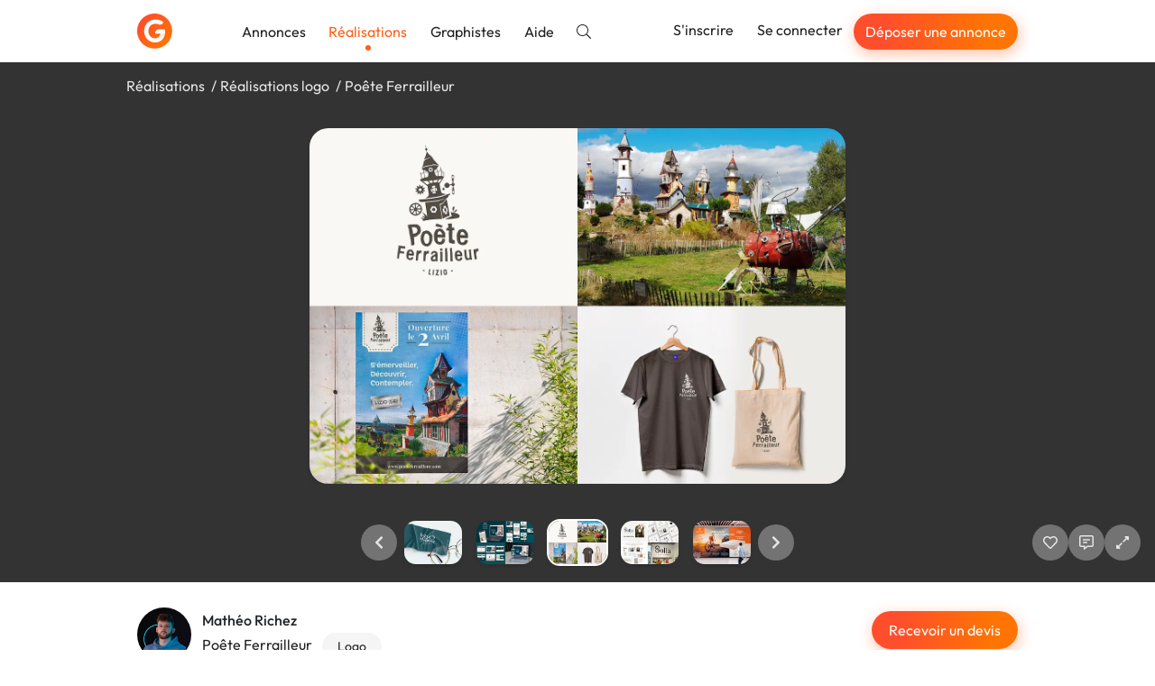

--- FILE ---
content_type: text/vnd.turbo-stream.html; charset=utf-8
request_url: https://graphiste.com/matheo_richez/pictures?page=1&picture_id=369476
body_size: 19695
content:
  <turbo-stream action="append" targets="#pictures--slideshow"><template>
    <div data-pictures--slideshow-target="swiperFinisher"></div>
</template></turbo-stream>

  <turbo-stream action="prepend" targets="#main-swiper"><template>  <div class="swiper-slide" data-url="/pictures/432338-logo-street-food-indi-thai-cuisine" data-id="432338">
      <img alt="Logo Street Food (Indi &amp; Thai Cuisine)" class="relative top-1/2 -translate-y-1/2 max-h-full max-w-full block mx-auto rounded-xl shadow-lg cursor-zoom-in" data-action="click-&gt;pictures--slideshow#toggleFullscreen" src="https://assets.graphiste.com/z5j6441rbmd86vj2xxctugyllwzr" />
  </div>
  <div class="swiper-slide" data-url="/pictures/421347" data-id="421347">
      <img class="relative top-1/2 -translate-y-1/2 max-h-full max-w-full block mx-auto rounded-xl shadow-lg cursor-zoom-in" data-action="click-&gt;pictures--slideshow#toggleFullscreen" src="https://assets.graphiste.com/cdhdcrlg8zurvbbwxkwb428umyur" />
  </div>
  <div class="swiper-slide" data-url="/pictures/402706-packaging-cbd" data-id="402706">
      <img alt="Packaging CBD" class="relative top-1/2 -translate-y-1/2 max-h-full max-w-full block mx-auto rounded-xl shadow-lg cursor-zoom-in" data-action="click-&gt;pictures--slideshow#toggleFullscreen" src="https://assets.graphiste.com/bdd5lst61e5d206cqhjyyegbnmby" />
  </div>
  <div class="swiper-slide" data-url="/pictures/402707-depliant-infirmiers-liberaux" data-id="402707">
      <img alt="Dépliant Infirmiers Libéraux" class="relative top-1/2 -translate-y-1/2 max-h-full max-w-full block mx-auto rounded-xl shadow-lg cursor-zoom-in" data-action="click-&gt;pictures--slideshow#toggleFullscreen" src="https://assets.graphiste.com/6sd4m08102j5iynusbny03exuxia" />
  </div>
  <div class="swiper-slide" data-url="/pictures/402708-flyer-agence-evenementielle" data-id="402708">
      <img alt="Flyer Agence événementielle" class="relative top-1/2 -translate-y-1/2 max-h-full max-w-full block mx-auto rounded-xl shadow-lg cursor-zoom-in" data-action="click-&gt;pictures--slideshow#toggleFullscreen" src="https://assets.graphiste.com/2y8pf9qffx7b1jh8ply0oa72qoab" />
  </div>
  <div class="swiper-slide" data-url="/pictures/396982-dossier-de-presse-le-matelas-vert" data-id="396982">
      <img alt="Dossier de Presse - Le Matelas Vert" class="relative top-1/2 -translate-y-1/2 max-h-full max-w-full block mx-auto rounded-xl shadow-lg cursor-zoom-in" data-action="click-&gt;pictures--slideshow#toggleFullscreen" src="https://assets.graphiste.com/fu9d1e2oioily3v3wsehdhfzft2u" />
  </div>
  <div class="swiper-slide" data-url="/pictures/421348" data-id="421348">
      <img class="relative top-1/2 -translate-y-1/2 max-h-full max-w-full block mx-auto rounded-xl shadow-lg cursor-zoom-in" data-action="click-&gt;pictures--slideshow#toggleFullscreen" src="https://assets.graphiste.com/bay39m4o21bx0l0qztniqv60sikg" />
  </div>
  <div class="swiper-slide" data-url="/pictures/396979-identite-visuelle-sophrologue" data-id="396979">
      <img alt="Identité visuelle Sophrologue" class="relative top-1/2 -translate-y-1/2 max-h-full max-w-full block mx-auto rounded-xl shadow-lg cursor-zoom-in" data-action="click-&gt;pictures--slideshow#toggleFullscreen" src="https://assets.graphiste.com/06ak2zzdl078g763gac83o82ujd7" />
  </div>
  <div class="swiper-slide" data-url="/pictures/396977-site-institut-olga" data-id="396977">
      <img alt="Site Institut Olga" class="relative top-1/2 -translate-y-1/2 max-h-full max-w-full block mx-auto rounded-xl shadow-lg cursor-zoom-in" data-action="click-&gt;pictures--slideshow#toggleFullscreen" src="https://assets.graphiste.com/us8d82q4ee2enyqo0rmrbljvgo80" />
  </div>
  <div class="swiper-slide" data-url="/pictures/396976-panneaux-publicitaire-engie" data-id="396976">
      <img alt="Panneaux Publicitaire Engie" class="relative top-1/2 -translate-y-1/2 max-h-full max-w-full block mx-auto rounded-xl shadow-lg cursor-zoom-in" data-action="click-&gt;pictures--slideshow#toggleFullscreen" src="https://assets.graphiste.com/iz2geiphyuc1al5x6uyj9vo76jru" />
  </div>
  <div class="swiper-slide" data-url="/pictures/396974-seren-invest-identite-visuelle" data-id="396974">
      <img alt="Seren&#39;Invest | Identité Visuelle" class="relative top-1/2 -translate-y-1/2 max-h-full max-w-full block mx-auto rounded-xl shadow-lg cursor-zoom-in" data-action="click-&gt;pictures--slideshow#toggleFullscreen" src="https://assets.graphiste.com/bor2dqa1gkp8mknnrou2otntiqgw" />
  </div>
  <div class="swiper-slide" data-url="/pictures/421352" data-id="421352">
      <img class="relative top-1/2 -translate-y-1/2 max-h-full max-w-full block mx-auto rounded-xl shadow-lg cursor-zoom-in" data-action="click-&gt;pictures--slideshow#toggleFullscreen" src="https://assets.graphiste.com/bd6qwgdadkvjsd3rvsjuvp279wb1" />
  </div>
  <div class="swiper-slide" data-url="/pictures/369474-la-barrique-celtique" data-id="369474">
      <img alt="La Barrique Celtique" class="relative top-1/2 -translate-y-1/2 max-h-full max-w-full block mx-auto rounded-xl shadow-lg cursor-zoom-in" data-action="click-&gt;pictures--slideshow#toggleFullscreen" src="https://assets.graphiste.com/hrlutk020h2k04jvakpn97hfswb0" />
  </div>
  <div class="swiper-slide" data-url="/pictures/369471-chauffage-energie-lc" data-id="369471">
      <img alt="Chauffage Energie LC" class="relative top-1/2 -translate-y-1/2 max-h-full max-w-full block mx-auto rounded-xl shadow-lg cursor-zoom-in" data-action="click-&gt;pictures--slideshow#toggleFullscreen" src="https://assets.graphiste.com/tgll5n8lbjyp6v57cxv46om6b7jf" />
  </div>
  <div class="swiper-slide" data-url="/pictures/369473-cozy-production" data-id="369473">
      <img alt="Cozy Production" class="relative top-1/2 -translate-y-1/2 max-h-full max-w-full block mx-auto rounded-xl shadow-lg cursor-zoom-in" data-action="click-&gt;pictures--slideshow#toggleFullscreen" src="https://assets.graphiste.com/lb06wxbjrz94nlmxxpr55aq9fm8o" />
  </div>
  <div class="swiper-slide" data-url="/pictures/369469-engie-encart-publicitaire" data-id="369469">
      <img alt="Engie Encart Publicitaire" class="relative top-1/2 -translate-y-1/2 max-h-full max-w-full block mx-auto rounded-xl shadow-lg cursor-zoom-in" data-action="click-&gt;pictures--slideshow#toggleFullscreen" src="https://assets.graphiste.com/nyaj04aechcu49nhkvdb8oxe08lm" />
  </div>
  <div class="swiper-slide" data-url="/pictures/369468-ines-jeanne" data-id="369468">
      <img alt="Inès &amp; Jeanne" class="relative top-1/2 -translate-y-1/2 max-h-full max-w-full block mx-auto rounded-xl shadow-lg cursor-zoom-in" data-action="click-&gt;pictures--slideshow#toggleFullscreen" src="https://assets.graphiste.com/u50c6eeuotiawutytyjfo9d4b4nm" />
  </div>
  <div class="swiper-slide" data-url="/pictures/369475-l-atelier-de-maide-web" data-id="369475">
      <img alt="L&#39;Atelier de Maide Web" class="relative top-1/2 -translate-y-1/2 max-h-full max-w-full block mx-auto rounded-xl shadow-lg cursor-zoom-in" data-action="click-&gt;pictures--slideshow#toggleFullscreen" src="https://assets.graphiste.com/425478n5raltptl787xszfjylxka" />
  </div>
</template></turbo-stream>
  <turbo-stream action="prepend" targets="#thumbnails-swiper"><template>  <div class="swiper-slide flex justify-center py-1 cursor-pointer">
    <picture><!--[if IE 9]><video style='display: none;'><![endif]--><source srcset="https://assets.graphiste.com/55mk9bxfnrgeiqr0s4o5iv639t5f" type="image/webp"><!--[if IE 9]></video><![endif]--><img alt="Logo Street Food (Indi &amp; Thai Cuisine)" width="64" height="48" class="rounded-lg shadow-lg" srcset="https://assets.graphiste.com/74y1wbzfcp419jy3li9w3yqxgsvo" loading="lazy"></picture>
  </div>
  <div class="swiper-slide flex justify-center py-1 cursor-pointer">
    <picture><!--[if IE 9]><video style='display: none;'><![endif]--><source srcset="https://assets.graphiste.com/mwh6m3qiizpxt11bt5k85xskbx7e" type="image/webp"><!--[if IE 9]></video><![endif]--><img width="64" height="48" class="rounded-lg shadow-lg" srcset="https://assets.graphiste.com/olw94r7qtv1e831qe3b5pm03hf26" loading="lazy"></picture>
  </div>
  <div class="swiper-slide flex justify-center py-1 cursor-pointer">
    <picture><!--[if IE 9]><video style='display: none;'><![endif]--><source srcset="https://assets.graphiste.com/9o9cun7evnnwnjcph7ljk9pn8l2w" type="image/webp"><!--[if IE 9]></video><![endif]--><img alt="Packaging CBD" width="64" height="48" class="rounded-lg shadow-lg" srcset="https://assets.graphiste.com/s04dbz95hdvvb0ptde5eforv53a2" loading="lazy"></picture>
  </div>
  <div class="swiper-slide flex justify-center py-1 cursor-pointer">
    <picture><!--[if IE 9]><video style='display: none;'><![endif]--><source srcset="https://assets.graphiste.com/q38de9lpvpkg67t5r18dzi5724ls" type="image/webp"><!--[if IE 9]></video><![endif]--><img alt="Dépliant Infirmiers Libéraux" width="64" height="48" class="rounded-lg shadow-lg" srcset="https://assets.graphiste.com/uclg1n3ucurt3tcl8yibg5r4fwv5" loading="lazy"></picture>
  </div>
  <div class="swiper-slide flex justify-center py-1 cursor-pointer">
    <picture><!--[if IE 9]><video style='display: none;'><![endif]--><source srcset="https://assets.graphiste.com/cyxpvbohgm1yvq5sinu205tw7ptf" type="image/webp"><!--[if IE 9]></video><![endif]--><img alt="Flyer Agence événementielle" width="64" height="48" class="rounded-lg shadow-lg" srcset="https://assets.graphiste.com/qpt2nuesf09654xvzymvomnalrno" loading="lazy"></picture>
  </div>
  <div class="swiper-slide flex justify-center py-1 cursor-pointer">
    <picture><!--[if IE 9]><video style='display: none;'><![endif]--><source srcset="https://assets.graphiste.com/grgect9lh3igbcnjxsxh9prgsjms" type="image/webp"><!--[if IE 9]></video><![endif]--><img alt="Dossier de Presse - Le Matelas Vert" width="64" height="48" class="rounded-lg shadow-lg" srcset="https://assets.graphiste.com/5yamiwa18huvbjvu0z814r7yz5lq" loading="lazy"></picture>
  </div>
  <div class="swiper-slide flex justify-center py-1 cursor-pointer">
    <picture><!--[if IE 9]><video style='display: none;'><![endif]--><source srcset="https://assets.graphiste.com/pehwhw9r1pwvxpip1xp51xq2te57" type="image/webp"><!--[if IE 9]></video><![endif]--><img width="64" height="48" class="rounded-lg shadow-lg" srcset="https://assets.graphiste.com/725cul6xae41fido4lku8sj6ii31" loading="lazy"></picture>
  </div>
  <div class="swiper-slide flex justify-center py-1 cursor-pointer">
    <picture><!--[if IE 9]><video style='display: none;'><![endif]--><source srcset="https://assets.graphiste.com/uicof4ycpj8et95wj38gfxcorfj2" type="image/webp"><!--[if IE 9]></video><![endif]--><img alt="Identité visuelle Sophrologue" width="64" height="48" class="rounded-lg shadow-lg" srcset="https://assets.graphiste.com/ghm274gs7zzw329d3p33rmc8rwzd" loading="lazy"></picture>
  </div>
  <div class="swiper-slide flex justify-center py-1 cursor-pointer">
    <picture><!--[if IE 9]><video style='display: none;'><![endif]--><source srcset="https://assets.graphiste.com/k34n48j2ksl3wvyl5tjel2nqgdxo" type="image/webp"><!--[if IE 9]></video><![endif]--><img alt="Site Institut Olga" width="64" height="48" class="rounded-lg shadow-lg" srcset="https://assets.graphiste.com/slgnu5bhrd6ev3w9pv6emm410gxp" loading="lazy"></picture>
  </div>
  <div class="swiper-slide flex justify-center py-1 cursor-pointer">
    <picture><!--[if IE 9]><video style='display: none;'><![endif]--><source srcset="https://assets.graphiste.com/n0av5y7934p0ugb8ycrz3pbm325m" type="image/webp"><!--[if IE 9]></video><![endif]--><img alt="Panneaux Publicitaire Engie" width="64" height="48" class="rounded-lg shadow-lg" srcset="https://assets.graphiste.com/2im53tn4etwxtuly839vlgqbcl5v" loading="lazy"></picture>
  </div>
  <div class="swiper-slide flex justify-center py-1 cursor-pointer">
    <picture><!--[if IE 9]><video style='display: none;'><![endif]--><source srcset="https://assets.graphiste.com/qoqpsect3cpb8mur1gowhxehcu7o" type="image/webp"><!--[if IE 9]></video><![endif]--><img alt="Seren&#39;Invest | Identité Visuelle" width="64" height="48" class="rounded-lg shadow-lg" srcset="https://assets.graphiste.com/e0axfwsmfi4mggn88le0o0f238p3" loading="lazy"></picture>
  </div>
  <div class="swiper-slide flex justify-center py-1 cursor-pointer">
    <picture><!--[if IE 9]><video style='display: none;'><![endif]--><source srcset="https://assets.graphiste.com/dx5gs8ei5tnw45lten0j61k7v0ju" type="image/webp"><!--[if IE 9]></video><![endif]--><img width="64" height="48" class="rounded-lg shadow-lg" srcset="https://assets.graphiste.com/ntzlyvhmacc7hf8cljbqcwvdkz6y" loading="lazy"></picture>
  </div>
  <div class="swiper-slide flex justify-center py-1 cursor-pointer">
    <picture><!--[if IE 9]><video style='display: none;'><![endif]--><source srcset="https://assets.graphiste.com/tfw7pt1tdbzh0cb9qndtut9c2qw1" type="image/webp"><!--[if IE 9]></video><![endif]--><img alt="La Barrique Celtique" width="64" height="48" class="rounded-lg shadow-lg" srcset="https://assets.graphiste.com/qs4yfb7tshcnc58e1mpjbsb0znwa" loading="lazy"></picture>
  </div>
  <div class="swiper-slide flex justify-center py-1 cursor-pointer">
    <picture><!--[if IE 9]><video style='display: none;'><![endif]--><source srcset="https://assets.graphiste.com/vle8vuowgwlmwhdb2xvi5av6h6he" type="image/webp"><!--[if IE 9]></video><![endif]--><img alt="Chauffage Energie LC" width="64" height="48" class="rounded-lg shadow-lg" srcset="https://assets.graphiste.com/o3oeldn1i19zth7jr9jo56b0czug" loading="lazy"></picture>
  </div>
  <div class="swiper-slide flex justify-center py-1 cursor-pointer">
    <picture><!--[if IE 9]><video style='display: none;'><![endif]--><source srcset="https://assets.graphiste.com/ffndhb2uwabxxam8ol2jfg71l6w6" type="image/webp"><!--[if IE 9]></video><![endif]--><img alt="Cozy Production" width="64" height="48" class="rounded-lg shadow-lg" srcset="https://assets.graphiste.com/yhryifjj5648zqec4kaacy6kzqa1" loading="lazy"></picture>
  </div>
  <div class="swiper-slide flex justify-center py-1 cursor-pointer">
    <picture><!--[if IE 9]><video style='display: none;'><![endif]--><source srcset="https://assets.graphiste.com/77vk0yvlxrgc1o6w0kngtavd4vr3" type="image/webp"><!--[if IE 9]></video><![endif]--><img alt="Engie Encart Publicitaire" width="64" height="48" class="rounded-lg shadow-lg" srcset="https://assets.graphiste.com/hb3nb6c33zba3yg6r37fnjrt3tvv" loading="lazy"></picture>
  </div>
  <div class="swiper-slide flex justify-center py-1 cursor-pointer">
    <picture><!--[if IE 9]><video style='display: none;'><![endif]--><source srcset="https://assets.graphiste.com/ayac4ouvlhj3ssdk4v84igute2cu" type="image/webp"><!--[if IE 9]></video><![endif]--><img alt="Inès &amp; Jeanne" width="64" height="48" class="rounded-lg shadow-lg" srcset="https://assets.graphiste.com/ntorevslvim4gxee4sue51mx0bgq" loading="lazy"></picture>
  </div>
  <div class="swiper-slide flex justify-center py-1 cursor-pointer">
    <picture><!--[if IE 9]><video style='display: none;'><![endif]--><source srcset="https://assets.graphiste.com/7vdo0vnfzgaa7xlcl0wy9qev9h36" type="image/webp"><!--[if IE 9]></video><![endif]--><img alt="L&#39;Atelier de Maide Web" width="64" height="48" class="rounded-lg shadow-lg" srcset="https://assets.graphiste.com/l71sj52shlup3gegyj3945jplv5a" loading="lazy"></picture>
  </div>
</template></turbo-stream>

  <turbo-stream action="append" targets="#main-swiper"><template>  <div class="swiper-slide" data-url="/pictures/369472-solia" data-id="369472">
      <img alt="Solia" class="relative top-1/2 -translate-y-1/2 max-h-full max-w-full block mx-auto rounded-xl shadow-lg cursor-zoom-in" data-action="click-&gt;pictures--slideshow#toggleFullscreen" src="https://assets.graphiste.com/mzbq45533usr2aa0wugnktahoof8" />
  </div>
  <div class="swiper-slide" data-url="/pictures/369470-vaudousport" data-id="369470">
      <img alt="VaudouSPort" class="relative top-1/2 -translate-y-1/2 max-h-full max-w-full block mx-auto rounded-xl shadow-lg cursor-zoom-in" data-action="click-&gt;pictures--slideshow#toggleFullscreen" src="https://assets.graphiste.com/r9achmw66p6g7fv0atqzfxdvph4d" />
  </div>
  <div class="swiper-slide" data-url="/pictures/328095-realisation-328095" data-id="328095">
      <img class="relative top-1/2 -translate-y-1/2 max-h-full max-w-full block mx-auto rounded-xl shadow-lg cursor-zoom-in" data-action="click-&gt;pictures--slideshow#toggleFullscreen" src="https://assets.graphiste.com/oaw3qh7lgtgrsedm8orhtw8ox7we" />
  </div>
  <div class="swiper-slide" data-url="/pictures/317543-hods-associes-gestion-de-patrimoine" data-id="317543">
      <img alt="HODS Associés - Gestion de patrimoine" class="relative top-1/2 -translate-y-1/2 max-h-full max-w-full block mx-auto rounded-xl shadow-lg cursor-zoom-in" data-action="click-&gt;pictures--slideshow#toggleFullscreen" src="https://assets.graphiste.com/591efbjj2kbsoztsjuuoh4k3z9nc" />
  </div>
  <div class="swiper-slide" data-url="/pictures/308521" data-id="308521">
      <img class="relative top-1/2 -translate-y-1/2 max-h-full max-w-full block mx-auto rounded-xl shadow-lg cursor-zoom-in" data-action="click-&gt;pictures--slideshow#toggleFullscreen" src="https://assets.graphiste.com/flne9xnj9hgvi9k2u7j2q7m049m9" />
  </div>
</template></turbo-stream>
  <turbo-stream action="append" targets="#thumbnails-swiper"><template>  <div class="swiper-slide flex justify-center py-1 cursor-pointer">
    <picture><!--[if IE 9]><video style='display: none;'><![endif]--><source srcset="https://assets.graphiste.com/e3ndgiurlah42h8k1qpcj21yd5ld" type="image/webp"><!--[if IE 9]></video><![endif]--><img alt="Solia" width="64" height="48" class="rounded-lg shadow-lg" srcset="https://assets.graphiste.com/ffvi6vj0sr3es8gto4v5ayhn5zlf" loading="lazy"></picture>
  </div>
  <div class="swiper-slide flex justify-center py-1 cursor-pointer">
    <picture><!--[if IE 9]><video style='display: none;'><![endif]--><source srcset="https://assets.graphiste.com/g0psyug5watnxoc7kphe5lie4flr" type="image/webp"><!--[if IE 9]></video><![endif]--><img alt="VaudouSPort" width="64" height="48" class="rounded-lg shadow-lg" srcset="https://assets.graphiste.com/d66umwykk3xk1mqgfacmb5l24gd3" loading="lazy"></picture>
  </div>
  <div class="swiper-slide flex justify-center py-1 cursor-pointer">
    <picture><!--[if IE 9]><video style='display: none;'><![endif]--><source srcset="https://assets.graphiste.com/in0bgdemhxygmk3eupcjgod3739a" type="image/webp"><!--[if IE 9]></video><![endif]--><img width="64" height="48" class="rounded-lg shadow-lg" srcset="https://assets.graphiste.com/wgsv76r6jujwj9n5v9uew0wxos9z" loading="lazy"></picture>
  </div>
  <div class="swiper-slide flex justify-center py-1 cursor-pointer">
    <picture><!--[if IE 9]><video style='display: none;'><![endif]--><source srcset="https://assets.graphiste.com/rkpr905ihlbisbwihg7rcysms25t" type="image/webp"><!--[if IE 9]></video><![endif]--><img alt="HODS Associés - Gestion de patrimoine" width="64" height="48" class="rounded-lg shadow-lg" srcset="https://assets.graphiste.com/e3vkjdf88fg8rasfkm7o2wlps9fn" loading="lazy"></picture>
  </div>
  <div class="swiper-slide flex justify-center py-1 cursor-pointer">
    <picture><!--[if IE 9]><video style='display: none;'><![endif]--><source srcset="https://assets.graphiste.com/h667zkg3euqkuth90peysahcvlnw" type="image/webp"><!--[if IE 9]></video><![endif]--><img width="64" height="48" class="rounded-lg shadow-lg" srcset="https://assets.graphiste.com/kxwgsrv9ex5c6zriir4eqsbnuoca" loading="lazy"></picture>
  </div>
</template></turbo-stream>


<turbo-stream action="append" targets="#pictures--slideshow"><template>
  <div data-pictures--slideshow-target="swiperUpdater"></div>
</template></turbo-stream>

--- FILE ---
content_type: text/javascript
request_url: https://graphiste.com/vite/assets/new_life_modal_controller-ac6fec42.js
body_size: 287
content:
var i=Object.defineProperty;var n=(a,e,t)=>e in a?i(a,e,{enumerable:!0,configurable:!0,writable:!0,value:t}):a[e]=t;var r=(a,e,t)=>(n(a,typeof e!="symbol"?e+"":e,t),t);import{C as o,M as s}from"./application-56ed922d.js";class l extends o{connect(){window.location.hash===`#${this.anchorValue}`&&this.open(),document.addEventListener("click",e=>{e.target.matches(`a[href="#${this.anchorValue}"]`)&&this.open(e)})}open(e=null){e&&e.preventDefault();const t=new s(this.element);this.element.querySelector(".modal-body").innerHTML=`<iframe src="${this.iframeSrcValue}" frameborder="0" style="width: 100%; min-height: 480px"></iframe>`,t.show()}}r(l,"values",{anchor:String,iframeSrc:String});export{l as default};
//# sourceMappingURL=new_life_modal_controller-ac6fec42.js.map


--- FILE ---
content_type: text/javascript
request_url: https://graphiste.com/vite/assets/some-0b777713.js
body_size: 2368
content:
import{g as U,k as L,h as M,j as Q,l as X,s as Z,m as k,n as z,o as ee,p as _,q as F,d as D,r as re,t as te,u as ae,e as G,b as ne,v as oe,f as se,w as ie}from"./_baseIteratee-f2d15aab.js";import{_ as K}from"./_baseAssignValue-8b5ce494.js";import{k as T}from"./keysIn-597904d0.js";import{b as ce,e as fe,d as j,a as N}from"./isSymbol-ad4bc80e.js";import{g as be}from"./_commonjsHelpers-725317a4.js";import{_ as le}from"./_baseEach-a0cd41df.js";function ge(e,r){for(var t=-1,a=e==null?0:e.length;++t<a&&r(e[t],t,e)!==!1;);return e}var ye=ge,ue=K,pe=U,ve=Object.prototype,$e=ve.hasOwnProperty;function Ae(e,r,t){var a=e[r];(!($e.call(e,r)&&pe(a,t))||t===void 0&&!(r in e))&&ue(e,r,t)}var V=Ae,_e=V,Te=K;function je(e,r,t,a){var c=!t;t||(t={});for(var s=-1,o=r.length;++s<o;){var i=r[s],f=a?a(t[i],e[i],i,t,e):void 0;f===void 0&&(f=e[i]),c?Te(t,i,f):_e(t,i,f)}return t}var A=je,me=A,Se=L;function de(e,r){return e&&me(r,Se(r),e)}var Ie=de,Oe=A,he=T;function we(e,r){return e&&Oe(r,he(r),e)}var Ce=we,$={exports:{}};$.exports;(function(e,r){var t=ce,a=r&&!r.nodeType&&r,c=a&&!0&&e&&!e.nodeType&&e,s=c&&c.exports===a,o=s?t.Buffer:void 0,i=o?o.allocUnsafe:void 0;function f(y,p){if(p)return y.slice();var b=y.length,u=i?i(b):new y.constructor(b);return y.copy(u),u}e.exports=f})($,$.exports);var Ee=$.exports;function xe(e,r){var t=-1,a=e.length;for(r||(r=Array(a));++t<a;)r[t]=e[t];return r}var Be=xe,Pe=A,Ue=M;function Le(e,r){return Pe(e,Ue(e),r)}var Me=Le,Fe=Q,De=Fe(Object.getPrototypeOf,Object),R=De,Ge=X,Ke=R,Ne=M,Ve=Z,Re=Object.getOwnPropertySymbols,qe=Re?function(e){for(var r=[];e;)Ge(r,Ne(e)),e=Ke(e);return r}:Ve,q=qe,We=A,Ye=q;function He(e,r){return We(e,Ye(e),r)}var Je=He,Qe=k,Xe=q,Ze=T;function ke(e){return Qe(e,Ze,Xe)}var ze=ke,er=Object.prototype,rr=er.hasOwnProperty;function tr(e){var r=e.length,t=new e.constructor(r);return r&&typeof e[0]=="string"&&rr.call(e,"index")&&(t.index=e.index,t.input=e.input),t}var ar=tr,I=z;function nr(e){var r=new e.constructor(e.byteLength);return new I(r).set(new I(e)),r}var m=nr,or=m;function sr(e,r){var t=r?or(e.buffer):e.buffer;return new e.constructor(t,e.byteOffset,e.byteLength)}var ir=sr,cr=/\w*$/;function fr(e){var r=new e.constructor(e.source,cr.exec(e));return r.lastIndex=e.lastIndex,r}var br=fr,O=fe,h=O?O.prototype:void 0,w=h?h.valueOf:void 0;function lr(e){return w?Object(w.call(e)):{}}var gr=lr,yr=m;function ur(e,r){var t=r?yr(e.buffer):e.buffer;return new e.constructor(t,e.byteOffset,e.length)}var pr=ur,vr=m,$r=ir,Ar=br,_r=gr,Tr=pr,jr="[object Boolean]",mr="[object Date]",Sr="[object Map]",dr="[object Number]",Ir="[object RegExp]",Or="[object Set]",hr="[object String]",wr="[object Symbol]",Cr="[object ArrayBuffer]",Er="[object DataView]",xr="[object Float32Array]",Br="[object Float64Array]",Pr="[object Int8Array]",Ur="[object Int16Array]",Lr="[object Int32Array]",Mr="[object Uint8Array]",Fr="[object Uint8ClampedArray]",Dr="[object Uint16Array]",Gr="[object Uint32Array]";function Kr(e,r,t){var a=e.constructor;switch(r){case Cr:return vr(e);case jr:case mr:return new a(+e);case Er:return $r(e,t);case xr:case Br:case Pr:case Ur:case Lr:case Mr:case Fr:case Dr:case Gr:return Tr(e,t);case Sr:return new a;case dr:case hr:return new a(e);case Ir:return Ar(e);case Or:return new a;case wr:return _r(e)}}var Nr=Kr,Vr=j,C=Object.create,Rr=function(){function e(){}return function(r){if(!Vr(r))return{};if(C)return C(r);e.prototype=r;var t=new e;return e.prototype=void 0,t}}(),qr=Rr,Wr=qr,Yr=R,Hr=ee;function Jr(e){return typeof e.constructor=="function"&&!Hr(e)?Wr(Yr(e)):{}}var Qr=Jr,Xr=_,Zr=N,kr="[object Map]";function zr(e){return Zr(e)&&Xr(e)==kr}var et=zr,rt=et,tt=D,E=F,x=E&&E.isMap,at=x?tt(x):rt,nt=at,ot=_,st=N,it="[object Set]";function ct(e){return st(e)&&ot(e)==it}var ft=ct,bt=ft,lt=D,B=F,P=B&&B.isSet,gt=P?lt(P):bt,yt=gt,ut=re,pt=ye,vt=V,$t=Ie,At=Ce,_t=Ee,Tt=Be,jt=Me,mt=Je,St=ae,dt=ze,It=_,Ot=ar,ht=Nr,wt=Qr,Ct=G,Et=te,xt=nt,Bt=j,Pt=yt,Ut=L,Lt=T,Mt=1,Ft=2,Dt=4,W="[object Arguments]",Gt="[object Array]",Kt="[object Boolean]",Nt="[object Date]",Vt="[object Error]",Y="[object Function]",Rt="[object GeneratorFunction]",qt="[object Map]",Wt="[object Number]",H="[object Object]",Yt="[object RegExp]",Ht="[object Set]",Jt="[object String]",Qt="[object Symbol]",Xt="[object WeakMap]",Zt="[object ArrayBuffer]",kt="[object DataView]",zt="[object Float32Array]",ea="[object Float64Array]",ra="[object Int8Array]",ta="[object Int16Array]",aa="[object Int32Array]",na="[object Uint8Array]",oa="[object Uint8ClampedArray]",sa="[object Uint16Array]",ia="[object Uint32Array]",n={};n[W]=n[Gt]=n[Zt]=n[kt]=n[Kt]=n[Nt]=n[zt]=n[ea]=n[ra]=n[ta]=n[aa]=n[qt]=n[Wt]=n[H]=n[Yt]=n[Ht]=n[Jt]=n[Qt]=n[na]=n[oa]=n[sa]=n[ia]=!0;n[Vt]=n[Y]=n[Xt]=!1;function v(e,r,t,a,c,s){var o,i=r&Mt,f=r&Ft,y=r&Dt;if(t&&(o=c?t(e,a,c,s):t(e)),o!==void 0)return o;if(!Bt(e))return e;var p=Ct(e);if(p){if(o=Ot(e),!i)return Tt(e,o)}else{var b=It(e),u=b==Y||b==Rt;if(Et(e))return _t(e,i);if(b==H||b==W||u&&!c){if(o=f||u?{}:wt(e),!i)return f?mt(e,At(o,e)):jt(e,$t(o,e))}else{if(!n[b])return c?e:{};o=ht(e,b,i)}}s||(s=new ut);var S=s.get(e);if(S)return S;s.set(e,o),Pt(e)?e.forEach(function(l){o.add(v(l,r,t,l,e,s))}):xt(e)&&e.forEach(function(l,g){o.set(g,v(l,r,t,g,e,s))});var J=y?f?dt:St:f?Lt:Ut,d=p?void 0:J(e);return pt(d||e,function(l,g){d&&(g=l,l=e[g]),vt(o,g,v(l,r,t,g,e,s))}),o}var Ea=v,ca=le;function fa(e,r){var t;return ca(e,function(a,c,s){return t=r(a,c,s),!t}),!!t}var ba=fa,la=U,ga=ne,ya=oe,ua=j;function pa(e,r,t){if(!ua(t))return!1;var a=typeof r;return(a=="number"?ga(t)&&ya(r,t.length):a=="string"&&r in t)?la(t[r],e):!1}var va=pa,$a=ie,Aa=se,_a=ba,Ta=G,ja=va;function ma(e,r,t){var a=Ta(e)?$a:_a;return t&&ja(e,r,t)&&(r=void 0),a(e,Aa(r))}var Sa=ma;const xa=be(Sa);export{Ea as _,R as a,A as b,ze as c,V as d,ye as e,qr as f,xa as s};
//# sourceMappingURL=some-0b777713.js.map


--- FILE ---
content_type: text/javascript
request_url: https://graphiste.com/vite/assets/useApi-31a99c8a.js
body_size: 16
content:
import{a as o}from"./index-3ac868c4.js";const n=()=>{const e={headers:{common:{"Content-Type":"application/json",Accept:"application/json"}}};return document.querySelector('meta[name="csrf-token"]')&&(e.headers["X-CSRF-Token"]=document.querySelector('meta[name="csrf-token"]').content),o.create(e)};export{n as u};
//# sourceMappingURL=useApi-31a99c8a.js.map
